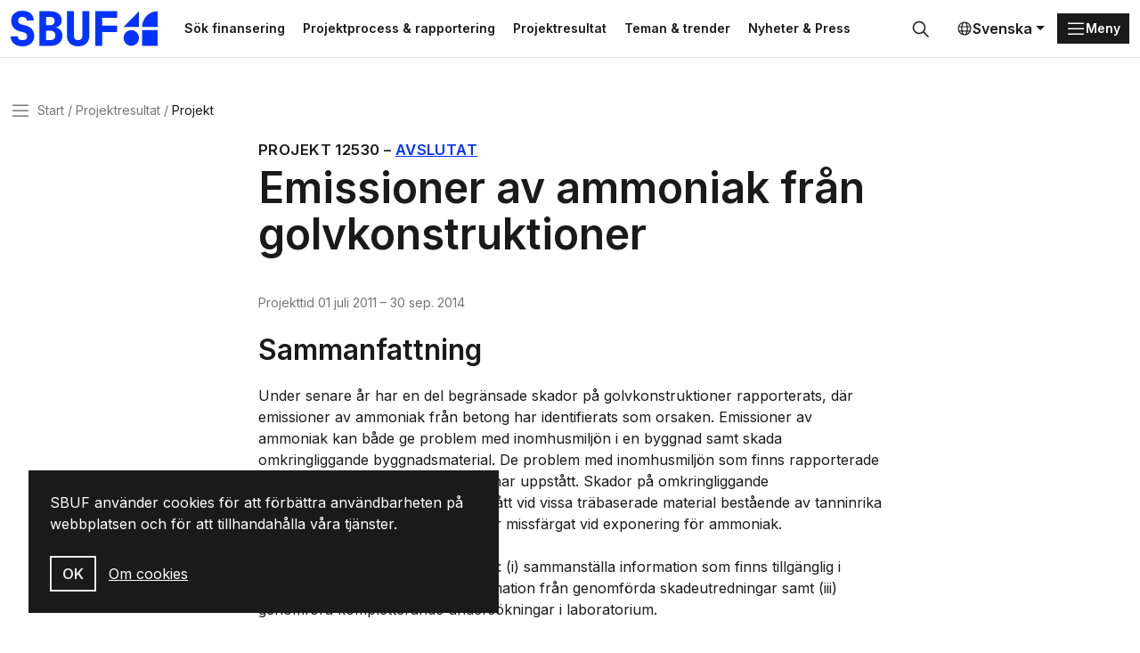

--- FILE ---
content_type: text/html; charset=utf-8
request_url: https://www.sbuf.se/projektresultat/projekt?id=c490fc89-63bf-4ed7-851a-1c09642dd6ef
body_size: 7608
content:

<!DOCTYPE html>

<html lang="sv">

<head>
    

<meta charset="utf-8">
<meta name="viewport" content="width=device-width, initial-scale=1">
<title>Emissioner av ammoniak fr&#xE5;n golvkonstruktioner | SBUF</title>
<meta http-equiv="Content-Language" content="sv">
<meta name="description" content="">
<meta name="owner" content="sbuf">
<meta property="url" content="https://www.sbuf.se/projektresultat/projekt?id=c490fc89-63bf-4ed7-851a-1c09642dd6ef">
<meta property="copyright" content="sbuf">
<meta property="reply-to" content="info@sbuf.se">
<meta property="fb:page_id" content="">
<meta property="og:title" content="Emissioner av ammoniak fr&#xE5;n golvkonstruktioner | SBUF">
<meta property="og:description" content="">
<meta property="og:type" content="website">
<meta property="og:email" content="info@sbuf.se">
<meta property="og:site_name" content="sbuf">
    <meta property="og:image" content="">

    <link rel="preconnect" href="https://fonts.googleapis.com">
<link rel="preconnect" crossorigin href="https://fonts.gstatic.com">
<link rel="apple-touch-icon" sizes="180x180" href="/assets/media/favicons/apple-touch-icon.png">
<link rel="icon" type="image/png" sizes="32x32" href="/assets/media/favicons/favicon-32x32.png">
<link rel="icon" type="image/png" sizes="16x16" href="/assets/media/favicons/favicon-16x16.png">
<link rel="mask-icon" color="#0033ff" href="/assets/media/favicons/safari-pinned-tab.svg">
<link rel="shortcut icon" href="/assets/media/favicons/favicon.ico">
<meta name="msapplication-TileColor" content="#ffffff">
<meta name="msapplication-config" content="~/assets/media/favicons/browserconfig.xml">
<meta name="theme-color" content="#ffffff">
    
    
        <link href='/assets/ui/main.7bb5a845.css' rel='stylesheet' media='all' type='text/css' />
    

<script defer data-domain="sbuf.se" src="https://plausible.io/js/plausible.js"></script>
<meta name="google-site-verification" content="xykgDKumafdE9GNphbsqAUDQsuoi5xwB1ZMtSIuAX0c" />    
    <script>
        window.culture = 'sv';
    </script>
</head>

<body id="body">

    
    <div class="visually-hidden-focusable overflow-hidden bg-light">
        <div class="container-xxl">
            <a href="#main-content" class="d-inline-flex py-2 my-2">
                <span>Gå direkt till huvudinnehållet</span>
            </a>
        </div>
    </div>
    <div class="site-wrapper">
        
<header class="site-header">
    <div class="container-xxl">
        <div class="d-flex justify-content-between align-items-center position-relative">
            

<a href="/" class="logo-lockup" aria-label="Svenska Byggbranschens Utvecklingsfond">
        <img src="/media/gs1cprc3/logo-sbuf-blue.svg" class="logo-brandmark" alt="" />
</a>
            <div class="search-header-wrapper">
                
    <div class="shortcuts">
            <a class="btn btn-ghost btn-sm" href="/projektprocess-rapportering/1-sok-finansiering" title="S&#xF6;k finansering">S&#xF6;k finansering</a>
            <a class="btn btn-ghost btn-sm" href="/projektprocess-rapportering" title="Projektprocess &amp; rapportering">Projektprocess &amp; rapportering</a>
            <a class="btn btn-ghost btn-sm" href="/projektresultat" title="Projektresultat">Projektresultat</a>
            <a class="btn btn-ghost btn-sm" href="/teman-trender" title="Teman &amp; trender">Teman &amp; trender</a>
            <a class="btn btn-ghost btn-sm" href="/nyheter-press" title="Nyheter &amp; Press">Nyheter &amp; Press</a>
    </div>

                

<div id="collapseSearch" class="search-header-outer collapse">
    <form action="/sok">
        <div class="search-header-inner">
            <input id="searchHeaderInput" name="query" type="search" class="form-control input-search" placeholder="S&#xF6;k&#x2026;" aria-label="S&#xF6;k&#x2026;" autofocus>
            <button type="submit" class="btn btn-search px-3">
                <svg class="icon icon-24">
                    <use xlink:href="#sprite-ic_fluent_search_24_regular"></use>
                </svg>
                <span class="visually-hidden">
                    S&#xF6;k
                </span>
            </button>
            <button type="button" class="btn px-3" data-bs-toggle="collapse" data-bs-target="#collapseSearch" aria-expanded="true" aria-controls="collapseSearch">
                <svg class="icon icon-24">
                    <use xlink:href="#sprite-ic_fluent_dismiss_circle_24_regular"></use>
                </svg>
                <span class="visually-hidden">
                    St&#xE4;ng
                </span>
            </button>
        </div>
    </form>
</div>
<button type="button" class="btn btn-search-toggle" data-bs-toggle="collapse" data-bs-target="#collapseSearch" onclick="document.getElementById('searchHeaderInput').focus();" aria-expanded="false" aria-controls="collapseSearch">
    <svg class=" icon icon-24">
        <use xlink:href="#sprite-ic_fluent_search_24_regular"></use>
    </svg>
    <span class="visually-hidden">
        S&#xF6;k
    </span>
</button>
            </div>
            <div class="d-none d-xl-block">
                
    <div class="dropdown">
        <button type="button" class="btn btn-language-picker dropdown-toggle" data-bs-toggle="dropdown" aria-expanded="false">
            <svg class="icon icon-18">
                <use xlink:href="#sprite-ic_fluent_globe_24_regular"></use>
            </svg>
            Svenska
        </button>
        <ul class="dropdown-menu dropdown-language-picker dropdown-menu-end">
                <li>
                    <a href="/en" class="dropdown-item" aria-label="English">
                        English
                    </a>
                </li>
        </ul>
    </div>

            </div>
            
<div class="nav-main-backdrop js-nav-main-toggle"></div>

<button type="button" class="btn-nav-main btn btn-dark btn-sm js-nav-main-toggle" aria-label="Menu">
    <svg class="icon">
        <use xlink:href="#sprite-ic_fluent_navigation_24_regular"></use>
    </svg>
    <span class="text-label">Meny</span>
</button>

<div class="nav-main-wrapper">
    <button type="button" class="btn-nav-main-close btn-close js-nav-main-toggle" aria-label="Stäng">
        <span class="visually-hidden">St&#xE4;ng</span>
    </button>
    <nav class="nav-main">
        <ul class="nav-main-section">
            <li class="nav-item">
                <a href="/" class="nav-link">
                    <span class="title">SBUF</span>
                </a>
            </li>
        </ul>
        

        <div class="nav-divider"></div>
        <ul class="nav-main-section">
                <li class="nav-item">
                    <a href="/projektprocess-rapportering" class="nav-link">
                        <span class="title">Projektprocess &amp; rapportering</span>
                    </a>
                        <a href="#sectionProjektprocessrapportering" class="nav-link-indicator collapsed" data-bs-toggle="collapse" role="button" aria-expanded="false" aria-controls="collapseNav">
                            <svg class="icon icon-24">
                                <use xlink:href="#sprite-ic_fluent_chevron_down_24_regular"></use>
                            </svg>
                        </a>
                        <ul class="nav-main-sub collapse " id="sectionProjektprocessrapportering">
                                <li class="nav-item">
                                    <a href="/projektprocess-rapportering/1-sok-finansiering" class="nav-link">
                                        <span class="title">1. S&#xF6;k finansiering</span>
                                    </a>
                                </li>
                                <li class="nav-item">
                                    <a href="/projektprocess-rapportering/2-beslut-om-bidrag" class="nav-link">
                                        <span class="title">2. Beslut om bidrag</span>
                                    </a>
                                </li>
                                <li class="nav-item">
                                    <a href="/projektprocess-rapportering/3-pagaende-projekt" class="nav-link">
                                        <span class="title">3. P&#xE5;g&#xE5;ende projekt</span>
                                    </a>
                                </li>
                                <li class="nav-item">
                                    <a href="/projektprocess-rapportering/4-skriva-slutrapport" class="nav-link">
                                        <span class="title">4. Skriva slutrapport</span>
                                    </a>
                                </li>
                                <li class="nav-item">
                                    <a href="/projektprocess-rapportering/5-lamna-in-slutrapport" class="nav-link">
                                        <span class="title">5. L&#xE4;mna in slutrapport</span>
                                    </a>
                                </li>
                                <li class="nav-item">
                                    <a href="/projektprocess-rapportering/6-godkannande-slutrapport" class="nav-link">
                                        <span class="title">6. Godk&#xE4;nnande slutrapport</span>
                                    </a>
                                </li>
                        </ul>
                </li>
                <li class="nav-item">
                    <a href="/projektresultat" class="nav-link">
                        <span class="title">Projektresultat</span>
                    </a>
                </li>
                <li class="nav-item">
                    <a href="/nyheter-press" class="nav-link">
                        <span class="title">Nyheter &amp; Press</span>
                    </a>
                        <a href="#sectionNyheterPress" class="nav-link-indicator collapsed" data-bs-toggle="collapse" role="button" aria-expanded="false" aria-controls="collapseNav">
                            <svg class="icon icon-24">
                                <use xlink:href="#sprite-ic_fluent_chevron_down_24_regular"></use>
                            </svg>
                        </a>
                        <ul class="nav-main-sub collapse " id="sectionNyheterPress">
                                <li class="nav-item">
                                    <a href="/nyheter-press/publicerat" class="nav-link">
                                        <span class="title">Publicerat</span>
                                    </a>
                                </li>
                                <li class="nav-item">
                                    <a href="/nyheter-press/nyhetsbrevet" class="nav-link">
                                        <span class="title">Nyhetsbrevet</span>
                                    </a>
                                </li>
                                <li class="nav-item">
                                    <a href="/nyheter-press/pressmaterial" class="nav-link">
                                        <span class="title">Pressmaterial</span>
                                    </a>
                                </li>
                        </ul>
                </li>
                <li class="nav-item">
                    <a href="/teman-trender" class="nav-link">
                        <span class="title">Teman &amp; trender</span>
                    </a>
                        <a href="#sectionTemantrender" class="nav-link-indicator collapsed" data-bs-toggle="collapse" role="button" aria-expanded="false" aria-controls="collapseNav">
                            <svg class="icon icon-24">
                                <use xlink:href="#sprite-ic_fluent_chevron_down_24_regular"></use>
                            </svg>
                        </a>
                        <ul class="nav-main-sub collapse " id="sectionTemantrender">
                                <li class="nav-item">
                                    <a href="/teman-trender/fokusomraden" class="nav-link">
                                        <span class="title">Fokusomr&#xE5;den</span>
                                    </a>
                                </li>
                                <li class="nav-item">
                                    <a href="/teman-trender/arets-innovation" class="nav-link">
                                        <span class="title">&#xC5;rets innovation</span>
                                    </a>
                                </li>
                                <li class="nav-item">
                                    <a href="/teman-trender/omvarldsrapporter" class="nav-link">
                                        <span class="title">Omv&#xE4;rldsrapporter</span>
                                    </a>
                                </li>
                                <li class="nav-item">
                                    <a href="/teman-trender/digitalisering" class="nav-link">
                                        <span class="title">Digitalisering</span>
                                    </a>
                                </li>
                                <li class="nav-item">
                                    <a href="/teman-trender/forskning-naringsliv" class="nav-link">
                                        <span class="title">Forskning &amp; n&#xE4;ringsliv</span>
                                    </a>
                                </li>
                                <li class="nav-item">
                                    <a href="/teman-trender/bygg-kompetens" class="nav-link">
                                        <span class="title">Bygg kompetens</span>
                                    </a>
                                </li>
                                <li class="nav-item">
                                    <a href="/teman-trender/sbuf-40-ar" class="nav-link">
                                        <span class="title">SBUF 40 &#xE5;r</span>
                                    </a>
                                </li>
                                <li class="nav-item">
                                    <a href="/teman-trender/trendspaning" class="nav-link">
                                        <span class="title">Trendspaning</span>
                                    </a>
                                </li>
                        </ul>
                </li>
                <li class="nav-item">
                    <a href="/kontakt" class="nav-link">
                        <span class="title">Kontakt</span>
                    </a>
                </li>
                <li class="nav-item">
                    <a href="/om-sbuf" class="nav-link">
                        <span class="title">Om SBUF</span>
                    </a>
                        <a href="#sectionOmSBUF" class="nav-link-indicator collapsed" data-bs-toggle="collapse" role="button" aria-expanded="false" aria-controls="collapseNav">
                            <svg class="icon icon-24">
                                <use xlink:href="#sprite-ic_fluent_chevron_down_24_regular"></use>
                            </svg>
                        </a>
                        <ul class="nav-main-sub collapse " id="sectionOmSBUF">
                                <li class="nav-item">
                                    <a href="/om-sbuf/uppdragsgivare" class="nav-link">
                                        <span class="title">Uppdragsgivare</span>
                                    </a>
                                </li>
                                <li class="nav-item">
                                    <a href="/om-sbuf/finansering-arbetssatt" class="nav-link">
                                        <span class="title">Finansering &amp; arbetss&#xE4;tt</span>
                                    </a>
                                </li>
                                <li class="nav-item">
                                    <a href="/om-sbuf/organisation-stadgar" class="nav-link">
                                        <span class="title">Organisation &amp; stadgar</span>
                                    </a>
                                </li>
                                <li class="nav-item">
                                    <a href="/om-sbuf/rapporter-arsskrifter" class="nav-link">
                                        <span class="title">Rapporter &amp; &#xE5;rsskrifter</span>
                                    </a>
                                </li>
                                <li class="nav-item">
                                    <a href="/om-sbuf/integritet" class="nav-link">
                                        <span class="title">Integritet</span>
                                    </a>
                                </li>
                        </ul>
                </li>
                <li class="nav-item">
                    <a href="/mina-sidor" class="nav-link">
                        <span class="title">Mina sidor</span>
                    </a>
                </li>
        </ul>
        <div class="d-xl-none">
            <div class="nav-divider"></div>
            
    <div class="dropdown">
        <button type="button" class="btn btn-language-picker dropdown-toggle" data-bs-toggle="dropdown" aria-expanded="false">
            <svg class="icon icon-18">
                <use xlink:href="#sprite-ic_fluent_globe_24_regular"></use>
            </svg>
            Svenska
        </button>
        <ul class="dropdown-menu dropdown-language-picker dropdown-menu-end">
                <li>
                    <a href="/en" class="dropdown-item" aria-label="English">
                        English
                    </a>
                </li>
        </ul>
    </div>

        </div>
    </nav>
</div>
        </div>
    </div>
</header>
        <main id="main-content" class="main-content">
            
    <nav class="nav-breadcrumb" aria-label="breadcrumb">
        <div class="container-xxl">
            <div class="row">
                <div class="col-lg-10 col-xl-8">
                    <div class="d-flex align-items-center">
                        <button type="button" class="btn-nav-breadcrumb btn-none js-nav-main-toggle">
                            <svg class="icon">
                                <use xlink:href="#sprite-ic_fluent_navigation_24_regular"></use>
                            </svg>
                            <span class="visually-hidden">Meny</span>
                        </button>
                        <ol class="breadcrumb">
                                <li class="breadcrumb-item" title="Start">
                                    <a href="/">Start</a>
                                </li>
                                <li class="breadcrumb-item" title="Projektresultat">
                                    <a href="/projektresultat">Projektresultat</a>
                                </li>
                            <li class="breadcrumb-item active" title="Projekt">
                                <span class="text-label">Projekt</span>
                            </li>
                        </ol>
                    </div>
                </div>
            </div>
        </div>
    </nav>

            <div class="container-xxl">
                

    

<article class="read-width">
    <header>
        <h1 class="page-title">
            <span class="kicker">
                <span class="text-label">Projekt</span>
                <span>12530</span>
                <span>&ndash;</span>
                        <a href="/sok?refinementList%5BStatus%5D%5B0%5D=Avslutat" data-search=""
                           data-search-projectstatus="Avslutat"
                           class="label label-default case-status-3 ml-2">
                            Avslutat
                        </a>

            </span>
            Emissioner av ammoniak fr&#xE5;n golvkonstruktioner
        </h1>

        <p class="meta">
                    <span>Projekttid</span>
                    <time title="Projektstart">01 juli 2011</time>
                    <span>&ndash;</span>
                    <time title="Projektslut">30 sep. 2014</time>
        </p>
    </header>
    
    
        <section>
            <h2>Sammanfattning</h2>
            <div>
Under senare år har en del begränsade skador på golvkonstruktioner rapporterats, där emissioner av ammoniak från betong har identifierats som orsaken. Emissioner av ammoniak kan både ge problem med inomhusmiljön i en byggnad samt skada omkringliggande byggnadsmaterial. De problem med inomhusmiljön som finns rapporterade är huvudsakligen att dålig lukt har uppstått. Skador på omkringliggande byggnadsmaterial har främst uppstått vid vissa träbaserade material bestående av tanninrika träslag, till exempel ek, där träet blir missfärgat vid exponering för ammoniak. <br /><br />Projektet har genomförts i tre delar: (i) sammanställa information som finns tillgänglig i litteraturen, (ii) sammanställa information från genomförda skadeutredningar samt (iii) genomföra kompletterande undersökningar i laboratorium. <br /><br />Resultaten från litteraturstudien och genomförda skadeutredningar visar att problem/skador där orsaken har identifierats som emissioner av ammoniak från betong normalt förekommer sällan och att omfattningen är mycket liten. Sammanställningen av resultat från skadeutredningar visat att problem/skador nästan uteslutande har förekommit i golvkonstruktioner där träbaserade golvbeläggningar av tanninrika träslag, till exempel ekträ, har lagts direkt på en betongplatta med underliggande plastfolie. De viktigaste inverkande faktorerna för att ammoniak ska bildas i betong är innehållet av kvävehaltiga ämnen och betongens fukttillstånd, som båda måste vara tillräckligt höga, samt alkalitet (pH). <br />Litteraturstudien visar också att skador förefaller vara begränsade till vissa länder, där rapporter endast finns från Sverige, Danmark, Finland, Kina och Japan. Genomgången av skadefall visar att skador förekommer i byggnader uppförda under 2000-talet upp till cirka 10 år efter färdigställande. Det finns också en tydlig avgränsning i ålder på byggnader, där samtliga byggnader med skador är uppförda fram till 2008 (betonggjutning). Det finns inga skador rapporterade från byggnader uppförda efter 2008! Genomförda undersökningar i laboratorium visar att för normala betonger som i dagsläget används i golvkonstruktioner finns det ingen risk för skadliga emissioner av ammoniak. För att skadliga emissioner av ammoniak skall uppstå krävs extrema betonger där innehållet av kvävehaltiga ämnen är högt och att fukttillståndet i betongen är högt. Detta betyder att om innehållet av kvävehaltiga ämnen begränsas i betongens delmaterial finns ingen risk för att skadliga emissioner av ammoniak kan uppstå. Förslag på sådana begränsningar av kvävehaltiga ämnen i betongens delmaterial presenteras i rapporten. Dessutom ges förslag på begränsningar av fukttillstånd i betong vid applicering av golvbeläggningar. Andra åtgärder för att undvika problem är att sörja för en god ventilation och undvika känsliga material.  <br /><br />Slutredovisningen utgörs av rapporten "Emissioner av ammoniak från golvkonstruktioner", Anders Lindvall, Thomas Concrete Group AB (54 sidor och två bilagor). 
            </div>
        </section>
        <hr class="my-7"/>

        <section>
            <h2>Fördjupningsmaterial</h2>
                <h5>Slutrapport</h5>
                <ul class="list-unstyled">
                        <li>
                            
<a class="d-flex gap-2" href="https://vpp.sbuf.se/Public/Documents/ProjectDocuments/c490fc89-63bf-4ed7-851a-1c09642dd6ef/FinalReport/SBUF 12530 Bilaga 1 Enk&#xE4;t skadeutredare.pdf" title="SBUF 12530 Bilaga 1 Enk&#xE4;t skadeutredare.pdf">
        <svg class="icon icon-24">
            <use xlink:href="#sprite-ic_fluent_document_pdf_24_regular"></use>
        </svg>
    <span class="text-break">
        SBUF 12530 Bilaga 1 Enk&#xE4;t skadeutredare.pdf

                (58,05 KB)
                </span>
</a>
                        </li>
                        <li>
                            
<a class="d-flex gap-2" href="https://vpp.sbuf.se/Public/Documents/ProjectDocuments/c490fc89-63bf-4ed7-851a-1c09642dd6ef/FinalReport/SBUF 12530 Bilaga 2 Resultatrapport.pdf" title="SBUF 12530 Bilaga 2 Resultatrapport.pdf">
        <svg class="icon icon-24">
            <use xlink:href="#sprite-ic_fluent_document_pdf_24_regular"></use>
        </svg>
    <span class="text-break">
        SBUF 12530 Bilaga 2 Resultatrapport.pdf

                (3,30 MB)
                </span>
</a>
                        </li>
                        <li>
                            
<a class="d-flex gap-2" href="https://vpp.sbuf.se/Public/Documents/ProjectDocuments/c490fc89-63bf-4ed7-851a-1c09642dd6ef/FinalReport/SBUF 12530 Slutrapport Emissioner av ammoniak fr&#xE5;n golvkonstruktioner.pdf" title="SBUF 12530 Slutrapport Emissioner av ammoniak fr&#xE5;n golvkonstruktioner.pdf">
        <svg class="icon icon-24">
            <use xlink:href="#sprite-ic_fluent_document_pdf_24_regular"></use>
        </svg>
    <span class="text-break">
        SBUF 12530 Slutrapport Emissioner av ammoniak fr&#xE5;n golvkonstruktioner.pdf

                (797,27 KB)
                </span>
</a>
                        </li>
                </ul>



                <h5>Informationsblad</h5>
                <ul class="list-unstyled">
                        <li>
                            
<a class="d-flex gap-2" href="https://vpp.sbuf.se/Public/Documents/InfoSheets/PublishedInfoSheet/4628c2b6-cd32-4f77-a4a0-41a9be88f71b/15-21 Emission av ammoniak fr&#xE5;n golvkonstruktioner.pdf" title="15-21 Emission av ammoniak fr&#xE5;n golvkonstruktioner.pdf">
        <svg class="icon icon-24">
            <use xlink:href="#sprite-ic_fluent_document_pdf_24_regular"></use>
        </svg>
    <span class="text-break">
        15-21 Emission av ammoniak fr&#xE5;n golvkonstruktioner.pdf
    </span>
</a>
                        </li>
                </ul>

        </section>
        <hr class="my-7"/>

    <section>
            <h5>Projektansvarig</h5>
            <ul>
                <li>
                    <span class="fw-bold">AB F&#xE4;rdig Betong</span>
                </li>
            </ul>
            <h5>Projektledare</h5>
            <ul>
                <li>
                    <span class="list-comma fw-bold">Ingemar L&#xF6;fgren</span>
                        <span class="list-comma">
                            <a href="mailto:ingemar.lofgren@tcg.nu">ingemar.lofgren@tcg.nu</a>
                        </span>
                </li>
            </ul>

            <h5>Relaterade projekt</h5>
            <ul>
                    <li>
                        <a href="/projektresultat/projekt?id=ee3ac82e-6689-4bb8-ac95-eec31c9eb078">Kartering av historisk skadefrekvens f&#xF6;r golvbel&#xE4;ggning p&#xE5; betongbj&#xE4;lklag</a>
                    </li>
            </ul>

        <div class="topic-container">
            

        <a href="/sok?refinementList%5BCategories.Name%5D%5B0%5D=Husbyggnad" class="topic topic-d0411151-c804-4696-90d0-0e197fa96655">Husbyggnad</a>

        </div>
    </section>
</article>

            </div>
        </main>
        
<footer class="site-footer">
    <div class="container-xxl vstack row-gap-8">
        <div class="row row-gap-8">
            <div class="col-lg-6">
                
<a href="/" class="logo-lockup">
        <img src="/media/gs1cprc3/logo-sbuf-blue.svg" class="logo-brandmark" alt="" />
    <span class="logo-wordmark">
        <span class="item">Svenska</span>
        <span class="item">Byggbranschens</span>
        <span class="item">Utvecklingsfond</span>
    </span>
</a>
                <p>Stödjer forskning &amp; utveckling som leder till praktisk handling</p>
            </div>
                    <div class="col-sm-4 col-lg-2">
                        
<nav class="nav nav-footer">
    <div class="nav-footer-heading"></div>
            <a href="/projektprocess-rapportering/1-sok-finansiering" class="nav-link" aria-label="S&#xF6;k finansiering" title="S&#xF6;k finansiering">S&#xF6;k finansiering</a>
            <a href="/projektresultat" class="nav-link" aria-label="Projektresultat" title="Projektresultat">Projektresultat</a>
            <a href="/nyheter-press/nyhetsbrevet" class="nav-link" aria-label="Nyhetsbrev" title="Nyhetsbrev">Nyhetsbrev</a>
</nav>
                    </div>
                    <div class="col-sm-4 col-lg-2">
                        
<nav class="nav nav-footer">
    <div class="nav-footer-heading"></div>
            <a href="/om-sbuf" class="nav-link" aria-label="Om SBUF" title="Om SBUF">Om SBUF</a>
            <a href="/kontakt" class="nav-link" aria-label="Kontakt" title="Kontakt">Kontakt</a>
            <a href="/om-sbuf/integritet" class="nav-link" aria-label="Integritet" title="Integritet">Integritet</a>
</nav>
                    </div>
                    <div class="col-sm-4 col-lg-2">
                        
<nav class="nav nav-footer">
    <div class="nav-footer-heading"></div>
            <a href="/mina-sidor" class="nav-link" aria-label="Mina sidor" title="Mina sidor">Mina sidor</a>
            <a href="https://app.sbuf.se/" class="nav-link" aria-label="Logga in" title="Logga in">Logga in</a>
            <a href="https://app.sbuf.se/konto/skapa-konto" class="nav-link" aria-label="Skapa konto" title="Skapa konto">Skapa konto</a>
</nav>
                    </div>
        </div>
    </div>
</footer>
    </div>
    
<div class="react-component" data-component="CookieNotification" data-props='{&#xD;&#xA;  &quot;body&quot;: &quot;&lt;p&gt;SBUF anv&#xE4;nder cookies f&#xF6;r att f&#xF6;rb&#xE4;ttra anv&#xE4;ndbarheten p&#xE5; webbplatsen och f&#xF6;r att tillhandah&#xE5;lla v&#xE5;ra tj&#xE4;nster.&lt;/p&gt;&quot;,&#xD;&#xA;  &quot;link&quot;: {&#xD;&#xA;    &quot;name&quot;: &quot;Om cookies&quot;,&#xD;&#xA;    &quot;url&quot;: &quot;/om-sbuf/integritet/om-cookies&quot;,&#xD;&#xA;    &quot;target&quot;: null&#xD;&#xA;  }&#xD;&#xA;}'></div>
    
        <script type='module' defer src='/assets/ui/plugins.35ddbafa.js'></script>
        <script type='module' defer src='/assets/ui/main.22755d5b.js'></script>
    
    
</body>

</html>